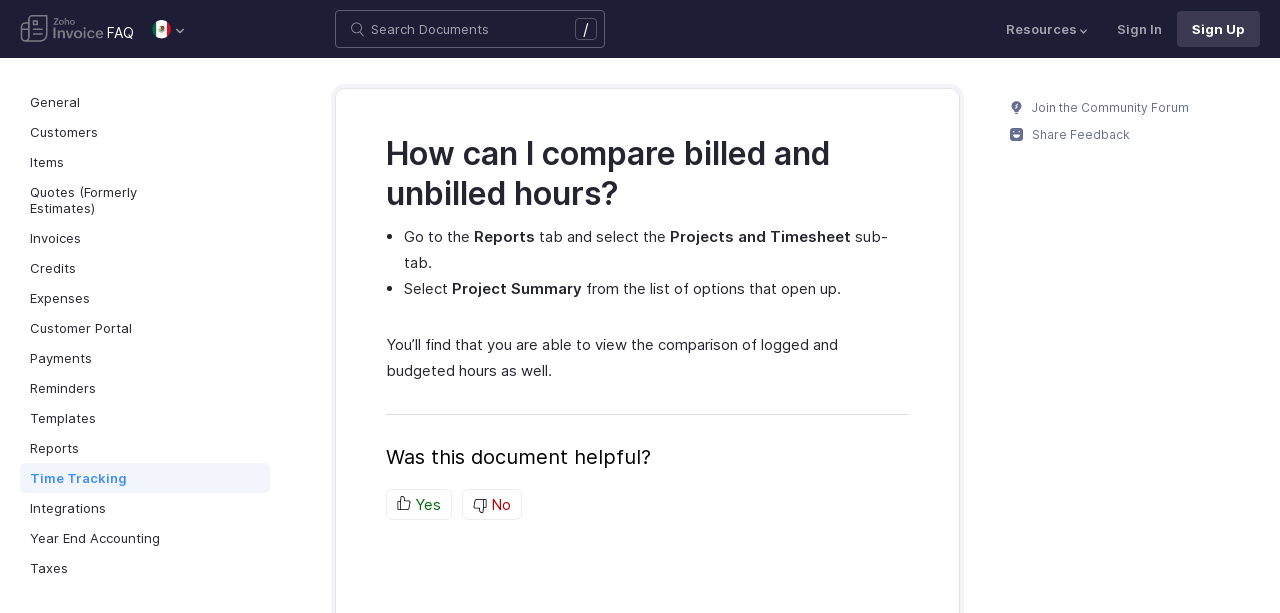

--- FILE ---
content_type: text/html
request_url: https://www.zoho.com/es-mx/invoice/kb/timesheet/timesheet-report.html
body_size: 5047
content:
<!doctype html><html lang=en><head><link rel=canonical href=https://www.zoho.com/es-mx/invoice/kb/timesheet/timesheet-report.html><meta charset=UTF-8><meta name=viewport content="width=device-width,initial-scale=1"><title>Timesheet report</title><meta name=description content="Learn about comparing billed and unbilled hours."><meta name=apple-itunes-app content="app-id=413017364, affiliate-data=myAffiliateData, app-argument=myURL"><link rel="SHORTCUT ICON" href=/invoice/favicon-inv.ico type=image/x-icon><link rel=alternate href=https://www.zoho.com/invoice/kb/timesheet/timesheet-report.html hreflang=x-default><link rel=alternate href=https://www.zoho.com/us/invoice/kb/timesheet/timesheet-report.html hreflang=en-us><link rel=alternate href=https://www.zoho.com/uk/invoice/kb/timesheet/timesheet-report.html hreflang=en-gb><link rel=alternate href=https://www.zoho.com/ca/invoice/kb/timesheet/timesheet-report.html hreflang=en-ca><link rel=alternate href=https://www.zoho.com/au/invoice/kb/timesheet/timesheet-report.html hreflang=en-au><link rel=alternate href=https://www.zoho.com/in/invoice/kb/timesheet/timesheet-report.html hreflang=en-in><link rel=alternate href=https://www.zoho.com/ae/invoice/kb/timesheet/timesheet-report.html hreflang=en-ae><link rel=alternate href=https://www.zoho.com/sa/invoice/kb/timesheet/timesheet-report.html hreflang=en-sa><link rel=alternate href=https://www.zoho.com/bh/invoice/kb/timesheet/timesheet-report.html hreflang=en-bh><link rel=alternate href=https://www.zoho.com/kw/invoice/kb/timesheet/timesheet-report.html hreflang=en-kw><link rel=alternate href=https://www.zoho.com/qa/invoice/kb/timesheet/timesheet-report.html hreflang=en-qa><link rel=alternate href=https://www.zoho.com/om/invoice/kb/timesheet/timesheet-report.html hreflang=en-om><link rel=alternate href=https://www.zoho.com/za/invoice/kb/timesheet/timesheet-report.html hreflang=en-za><link rel=alternate href=https://www.zoho.com/ke/invoice/kb/timesheet/timesheet-report.html hreflang=en-ke><link rel=alternate href=https://www.zoho.com/es-mx/invoice/kb/timesheet/timesheet-report.html hreflang=es-mx><link rel=alternate href=https://www.zoho.com/de-de/invoice/kb/timesheet/timesheet-report.html hreflang=de-de><link rel=alternate href=https://www.zoho.com/en-sg/invoice/kb/timesheet/timesheet-report.html hreflang=en-sg><link rel=stylesheet href="/invoice/styles/ue-resources/single.min.css?v=sha256-nz5He5LRCfNaPTJvPSkujKsqqFarHCdMslZfcKcRM5o%3d"><style>@font-face{font-family:inter;src:url(https://static.zohocdn.com/webfonts/interregular/font.woff2)format("woff2"),url(https://static.zohocdn.com/webfonts/interregular/font.woff)format("woff");font-weight:400;font-style:normal;font-display:swap}@font-face{font-family:inter;font-weight:400;src:url(//static.zohocdn.com/webfonts/interitalic/font.woff2)format("woff2"),url(//static.zohocdn.com/webfonts/interitalic/font.woff)format("woff");font-style:italic;font-display:swap}@font-face{font-family:inter;src:url(https://static.zohocdn.com/webfonts/intersemibold/font.woff2)format("woff2"),url(https://static.zohocdn.com/webfonts/intersemibold/font.woff)format("woff");font-weight:600;font-style:normal;font-display:swap}@font-face{font-family:inter;src:url(https://static.zohocdn.com/webfonts/interbold/font.woff2)format("woff2"),url(https://static.zohocdn.com/webfonts/interbold/font.woff)format("woff");font-weight:700;font-style:normal;font-display:swap}</style><link rel=preload href=https://www.zohowebstatic.com/sites/zweb/css/common/zf/common-header-footer.css as=style onload='this.onload=null,this.rel="stylesheet"'><noscript><link rel=stylesheet href=https://www.zohowebstatic.com/sites/zweb/css/common/zf/common-header-footer.css></noscript><script>window.modulesFilePrefix="invoice",window.contactSupportFormDetailsHash=JSON.parse('{"eudc":{"global":{"formId":"zsWebToCase_63904000199856264","hiddenKeys":[{"name":"xnQsjsdp","value":"edbsn040ab6400207f64bf54c5f638d31eb51"},{"name":"xmIwtLD","value":"edbsncf758277895a4a103edf9f22092633e759dd9755774efca376f685ddfa509181"}],"submitButtonId":"zsSubmitButton_63904000199856264"}},"indc":{"global":{"formId":"zsWebToCase_205219000086176447","hiddenKeys":[{"name":"xnQsjsdp","value":"edbsnf8f7348f9dff8916fb2997b33498285f"},{"name":"xmIwtLD","value":"edbsndadb1bd50874be961564aeac0e6d8d3f8e92998ad4c6579aa3740d1bd66e2816"}],"submitButtonId":"zsSubmitButton_205219000086176447"}}}')</script><script type=text/javascript src=https://www.zoho.com/books/js/jquery-2.1.0.min.js></script></head><body class=edition-es-mx><header class=zfc-ue-resource-header-parent><div class=zfc-ue-resource-header-parent-wrap><div class=logo-edition-switch><a class=zfc-ue-resource-logo-header href=/es-mx/invoice/ aria-label="Click to go Zoho invoice homepage"><img src=/invoice/image-resources/invoice.svg alt="Zoho invoice logo">
</a><a class=help-doc-text href=/es-mx/invoice/kb/general/>FAQ</a><style>.edition-select-box{width:50px;border-radius:50px;background-color:#1d1d35}.select-edition{margin-left:10px}.select-edition.disable-dropdown{pointer-events:none}.select-edition.disable-dropdown .edition-dropdown{display:none}.select-edition li a{color:#fff;font-size:13px;font-weight:400;line-height:16px}.edition-select-box a{display:flex;padding:7px;position:relative}.edition-select-box .edition-dropdown{position:absolute;right:10px;top:10px}.edition-select-box .edition-dropdown img{width:8px;height:8px}.edition-select-box .edition-dropdown.open-caret{border-color:transparent;border-bottom-color:#fff;transform:rotate(180deg);top:8px}.edition-select-list{background-color:#fff;border-radius:4px;display:none;position:absolute;z-index:1;font-size:0;overflow:hidden;top:64px;box-shadow:0 3px 10px rgba(124,124,124,.25)}.edition-select-list:not(.one-container) .edition-list-container:first-child{border-right:1px solid #ededed}.edition-select-list-item a:hover{background-color:#eee}.edition-list-container{display:inline-block;width:219px;vertical-align:top;box-sizing:border-box}.edition-select-list-item.global{width:438px;border-bottom:none}.edition-select-list-item{border-bottom:1px solid #ededed}.edition-select-list-item a{display:flex;padding:10px;background:#fff;.edition-select-list:not(.one-container) .edition-list-container:first-child { border-right: 1px solid #ccc; }}[class*=edition-image-]{background:url(/invoice/images/common/new-flag-1x.png)no-repeat;height:20px;width:20px;background-size:130px;align-self:center}.edition-image-global{background-position:-44px -44px}.edition-select-box .edition-image-global{background-position:-66px -44px}.edition-image-uk{background-position:-2px -1px}.edition-image-us{background-position:-23px -23px}.edition-image-canada{background-position:-2px -23px}.edition-image-australia{background-position:-2px -44px}.edition-image-india{background-position:-65px -2px}.edition-image-uae{background-position:-108px -23px}.edition-image-sa{background-position:-23px -2px}.edition-image-bh{background-position:-108px -2px}.edition-image-kw{background-position:-86px -1px}.edition-image-om{background-position:-44px -1px}.edition-image-qa{background-position:-86px -23px}.edition-image-za{background-position:-87px -44px}.edition-image-ke{background-position:-44px -23px}.edition-image-esmx{background-position:-65px -23px}.edition-image-de{background-position:-23px -44px}.edition-image-sg{background-position:-108px -44px}.edition-label{margin-left:12px;color:#000;align-self:center}.social-media-handles{display:flex;align-items:center}.social-media-handles>li:first-child{padding:0}.social-media-icons a{display:inline-flex;width:38px;height:35px}@media screen and (max-width:750px){.edition-select-list{max-height:310px;overflow:scroll}.edition-select-list:not(.one-container) .edition-list-container:first-child{border-right:none}.edition-list-container:nth-child(2){border-top:1px solid #ededed}.edition-select-list-item.global{width:218px}.edition-select-list-item.left:last-child{border-bottom:none}.edition-list-container{display:block}}</style><ul class=select-edition><li onfocusout=hideSelectList()><div class=edition-select-box onclick=selectListAction() role=button><a href=javascript:void(0) role=button aria-label="Click to switch to edition"><div class=edition-image-esmx></div><div class="edition-dropdown select-caret"><img src=/invoice/images/ue-resources/header/dd-arrow.svg alt></div></a></div><div class=edition-select-list><div class="edition-list-container dangled-edition"><div class="edition-select-list-item left"><a href=javascript:void(0) onclick='switchEdition("au")' role=button><div class=edition-image-australia></div><div class=edition-label>Australia</div></a></div><div class="edition-select-list-item left"><a href=javascript:void(0) onclick='switchEdition("bh")' role=button><div class=edition-image-bh></div><div class=edition-label>Bahrain</div></a></div><div class="edition-select-list-item left"><a href=javascript:void(0) onclick='switchEdition("ca")' role=button><div class=edition-image-canada></div><div class=edition-label>Canada</div></a></div><div class="edition-select-list-item left"><a href=javascript:void(0) onclick='switchEdition("de-de")' role=button><div class=edition-image-de></div><div class=edition-label>Germany</div></a></div><div class="edition-select-list-item left"><a href=javascript:void(0) onclick='switchEdition("in")' role=button><div class=edition-image-india></div><div class=edition-label>India</div></a></div><div class="edition-select-list-item left"><a href=javascript:void(0) onclick='switchEdition("ke")' role=button><div class=edition-image-ke></div><div class=edition-label>Kenya</div></a></div><div class="edition-select-list-item left"><a href=javascript:void(0) onclick='switchEdition("kw")' role=button><div class=edition-image-kw></div><div class=edition-label>Kuwait</div></a></div><div class="edition-select-list-item left"><a href=javascript:void(0) onclick='switchEdition("es-mx")' role=button><div class=edition-image-esmx></div><div class=edition-label>Mexico</div></a></div></div><div class=edition-list-container><div class=edition-select-list-item onclick='switchEdition("om")'><a href=javascript:void(0) role=button aria-label="Click to switch to edition"><div class=edition-image-om></div><div class=edition-label>Oman</div></a></div><div class=edition-select-list-item onclick='switchEdition("qa")'><a href=javascript:void(0) role=button aria-label="Click to switch to edition"><div class=edition-image-qa></div><div class=edition-label>Qatar</div></a></div><div class=edition-select-list-item onclick='switchEdition("sa")'><a href=javascript:void(0) role=button aria-label="Click to switch to edition"><div class=edition-image-sa></div><div class=edition-label>Saudi Arabia</div></a></div><div class=edition-select-list-item onclick='switchEdition("en-sg")'><a href=javascript:void(0) role=button aria-label="Click to switch to edition"><div class=edition-image-sg></div><div class=edition-label>Singapore</div></a></div><div class=edition-select-list-item onclick='switchEdition("za")'><a href=javascript:void(0) role=button aria-label="Click to switch to edition"><div class=edition-image-za></div><div class=edition-label>South Africa</div></a></div><div class=edition-select-list-item onclick='switchEdition("ae")'><a href=javascript:void(0) role=button aria-label="Click to switch to edition"><div class=edition-image-uae></div><div class=edition-label>United Arab Emirates</div></a></div><div class=edition-select-list-item onclick='switchEdition("uk")'><a href=javascript:void(0) role=button aria-label="Click to switch to edition"><div class=edition-image-uk></div><div class=edition-label>United Kingdom</div></a></div><div class=edition-select-list-item onclick='switchEdition("us")'><a href=javascript:void(0) role=button aria-label="Click to switch to edition"><div class=edition-image-us></div><div class=edition-label>United States</div></a></div></div><div class="edition-select-list-item global" onclick='switchEdition("global")'><a href=javascript:void(0) role=button aria-label="Click to switch to edition"><div class=edition-image-global></div><div class=edition-label>Global</div></a></div></div></li></ul></div><div class="search-bar-form no-print"><button class=hamburger-menu onclick=toggleSidebar() aria-label="Click to open navigation menu"><div class=hamburger-icon><span class=icon-bar></span>
<span class=icon-bar></span>
<span class=icon-bar></span></div><p></p></button><form onsubmit='window.pageType!="result"?navigateToSearchPage(event):updateNewResults(event)'><div class=search-form-group><label for=search-input>Enter the keyword to search</label>
<input type=text id=search-input autocomplete=off name=search placeholder="Search Documents"><div class=slash-icon>/</div></div></form><img class=search-icon src=/invoice/images/ue-resources/common/search.svg alt onclick=openSearch()>
<img class=search-close-icon src=/invoice/images/ue-resources/common/close-icon.svg alt onclick=openSearch()></div><div class="zfc-ue-resource-header-nav-menu no-print"><button>Resources<div class=resource-dropdown><a href=/es-mx/invoice/help/getting-started/welcome.html><img src=/invoice/images/ue-resources/header/help-doc.svg alt>Help Docs</a><a href=/es-mx/invoice/videos/general/><img src=/invoice/images/ue-resources/header/videos.svg alt>Videos</a><a href=https://www.zoho.com/invoice/developer/extensions/><img src=/invoice/images/ue-resources/header/extension.svg alt>Extensions</a><a href=/es-mx/invoice/whats-new.html><img src=/invoice/images/ue-resources/header/whats-new.svg alt>What's New</a><a href=https://www.zoho.com/blog/invoice/><img src=/invoice/images/ue-resources/header/blogs.svg alt>Blogs</a><a class=for-mobile href="https://accounts.zoho.com/signin?servicename=ZohoInvoice&amp;signupurl=https://www.zoho.com/invoice/signup/">Sign In</a><a class="for-mobile
signin-cta" href=/es-mx/invoice/signup/>Sign Up</a></div></button>
<a class=signin-cta href="https://accounts.zoho.com/signin?servicename=ZohoInvoice&signupurl=https://www.zoho.com%2fes-mx/invoice/signup/">Sign In</a>
<a class="signup-cta-header signup-cta" href=/es-mx/invoice/signup/>Sign Up</a></div></div></header><div class=resource-main-content-wrap><div class=resource-main-container><nav class="sidebar-lhs-parent no-print" aria-label="Sidebar navigation"><ul class=sidebar-lhs-wrap><div class=mobile-nav-title><p>Topics</p><button class=close-icon onclick=toggleSidebar() aria-label="Close the sidebar navigation"><div class="bar bar-1"></div><div class="bar bar-2"></div></button></div><li class="non-nested-menu menu-toggle"><a href=/es-mx/invoice/kb/general/>General</a></li><li class="non-nested-menu menu-toggle"><a href=/es-mx/invoice/kb/contacts/>Customers</a></li><li class="non-nested-menu menu-toggle"><a href=/es-mx/invoice/kb/items/>Items</a></li><li class="non-nested-menu menu-toggle"><a href=/es-mx/invoice/kb/estimates/>Quotes (Formerly Estimates)</a></li><li class="non-nested-menu menu-toggle"><a href=/es-mx/invoice/kb/invoices/>Invoices</a></li><li class="non-nested-menu menu-toggle"><a href=/es-mx/invoice/kb/credits/>Credits</a></li><li class="non-nested-menu menu-toggle"><a href=/es-mx/invoice/kb/expenses/>Expenses</a></li><li class="non-nested-menu menu-toggle"><a href=/es-mx/invoice/kb/portal/>Customer Portal</a></li><li class="non-nested-menu menu-toggle"><a href=/es-mx/invoice/kb/payments/>Payments</a></li><li class="non-nested-menu menu-toggle"><a href=/es-mx/invoice/kb/reminders/>Reminders</a></li><li class="non-nested-menu menu-toggle"><a href=/es-mx/invoice/kb/templates/>Templates</a></li><li class="non-nested-menu menu-toggle"><a href=/es-mx/invoice/kb/reports/>Reports</a></li><li class="non-nested-menu menu-toggle open"><a href=/es-mx/invoice/kb/timesheet/>Time Tracking</a></li><li class="non-nested-menu menu-toggle"><a href=/es-mx/invoice/kb/integrations/>Integrations</a></li><li class="non-nested-menu menu-toggle"><a href=/es-mx/invoice/kb/accounting/>Year End Accounting</a></li><li class="non-nested-menu menu-toggle"><a href=/es-mx/invoice/kb/taxes/>Taxes</a></li></ul></nav><div id=answer class="resource-content-wrap kb-doc"><h1 id=how-can-i-compare-billed-and-unbilled-hours>How can I compare billed and unbilled hours?</h1><ul><li>Go to the <strong>Reports</strong> tab and select the <strong>Projects and Timesheet</strong> sub-tab.</li><li>Select <strong>Project Summary</strong> from the list of options that open up.</li></ul><p>You&rsquo;ll find that you are able to view the comparison of logged and budgeted hours as well.</p><div class=rating-section id=rating-container><div class="rating-form no-print"><div class=request-sec><div class=yes-no><div class=rating-qtn>Was this document helpful?</div><div class=yes-no-container><div class="yes-no-btn yes-btn cursor-pointer" onclick='submitRating("Yes")'><img class=thumbs src=/invoice/images/ue-resources/common/thumbs.svg loading=lazy alt>
Yes</div><div class="yes-no-btn no-btn cursor-pointer" onclick='submitRating("No")'><img class="thumbs down no-icon" src=/invoice/images/ue-resources/common/thumbs.svg loading=lazy alt>
No</div></div></div><div class=feedback-sec><span>Was this document helpful?</span><div class=form-group style=margin-bottom:0><textarea id=comments placeholder=Comments class="form-control feedbackMessage"></textarea><div class="text-danger feedback-error" id=comments_error style=display:none>Enter your comments or feedback on this page</div></div><div class=form-group><input class="form-control email-field feedbackEmail" type=text placeholder="Email Address" id=feedback_email><div class="text-danger feedback-error" id=feedback_email_error style=display:none>Enter your email address</div></div><div class=form-group><div><div class=captcha-wrap><img src=# id=zsCaptchaUrl name=zsCaptchaImage alt>
<button type=button style="background:0 0;border:none;color:#00a3fe" onclick=zsRegenerateCaptcha()>Refresh</button></div><input class="form-control email-field" type=text placeholder="Enter Captcha" id=captcha><div class="text-danger feedback-error" id=captcha_error style=display:none>Type the characters you see in the image above</div></div></div><div class=privacy-policy>By clicking Submit, you agree to our
<a href=https://www.zoho.com/privacy.html target=_blank rel="noopener noreferrer"><u>Privacy Policy
</u></a>.</div><button class="btn btn-xs btn-primary" onclick=submitFeedbackToSupport()>
Submit
</button>
<button class="btn btn-xs" onclick=hideFeedbackSec()>
Cancel</button></div><iframe name=form-success style=display:none></iframe><form data-feedback-form target=form-success action=https://desk.zoho.in/support/WebToCase method=post enctype=multipart/form-data style=display:none><input type=hidden name=xnQsjsdp>
<input type=hidden name=xmIwtLD>
<input type=hidden name=xJdfEaS>
<input type=hidden name=actionType value="Q2FzZXM=">
<input type=hidden id=property(module) value=Cases>
<input type=hidden name="Source URL" id=sourceURL>
<input type=hidden name=returnURL value=*>
<input type=hidden name=Subject value="Feedback from Help/FAQ">
<input type=hidden name="Contact Name" id=name>
<input type=hidden name=zsWebFormCaptchaWord>
<input type=hidden name=zsCaptchaSrc>
<textarea name=Description maxlength=3000></textarea>
<input name=Email>
<button class=form-submit-button>Submit</button></form><form id=ratingForm target=form-success name=Rating_form action=https://creator.zoho.in/addRecordValidateNew.do method=post style=display:none><input name=scriptembed value=true type=hidden>
<input name=formid value=395563000007105021 type=hidden>
<input name=sharedBy value=zohoinvoice type=hidden>
<input name=plan type=hidden>
<input name=Edition value=es-mx type=hidden>
<input name=was_this_helpful>
<textarea name=feedback></textarea>
<input name=email>
<input name=url>
<input name=documentation_type value=Help/FAQ>
<button type=submit>Submit</button></form></div><div class=reponse-sec><img src=/invoice/images/ue-resources/common/smiley.svg width=20px height=20px alt loading=lazy><p>Thank you for your feedback!</p></div></div></div></div><script>window.docType="kb"</script><div class="resource-sidebar-rhs-parent no-print"><div class=resource-sidebar-rhs><div class=feedback-rhs-parent><a href=https://help.zoho.com/portal/en/community/zoho-invoice/><svg viewBox="0 0 512 512"><path d="M294.6 507.5h-77.1c-12 0-21.8-9.8-21.8-21.8v-1.3c0-12 9.8-21.8 21.8-21.8h77.1c12 0 21.8 9.8 21.8 21.8v1.3c0 12-9.7 21.8-21.8 21.8zm156-308.4c0-107.6-87.3-194.8-194.9-194.6-107.8.2-195.4 89-194.3 196.7.7 64.2 32.5 121 81.1 155.9 10.1 7.2 17.6 17.5 21.7 29.1l11.5 32.1c4 11.1 14.5 18.6 26.4 18.6h107.8c11.8.0 22.4-7.4 26.4-18.6l11.4-31.9c4.2-11.8 11.8-22.1 22-29.5 49-35.2 80.9-92.8 80.9-157.8z"/><path fill="#FFF" d="M220.1 316.7c-6.1.0-12.1-2.3-16.8-6.9-9.3-9.3-9.4-24.3-.1-33.6l40.5-40.8-27.5-21.2c-5.4-4.1-8.7-10.4-9.2-17.2s2-13.4 6.7-18.3l61.2-62.6c9.2-9.4 24.2-9.6 33.6-.4 9.4 9.2 9.6 24.2.4 33.6L266.5 193l27.6 21.3c5.4 4.2 8.8 10.5 9.2 17.3s-2 13.5-6.9 18.3L237 309.7c-4.7 4.7-10.8 7-16.9 7z" opacity=".81"/></svg>
Join the Community Forum
</a><a href=#rating-container><svg viewBox="0 0 512 512"><path d="M405.5.7h-299C48.2.7.7 48.2.7 106.5v298.9c0 58.3 47.5 105.8 105.8 105.8h298.9c58.3.0 105.8-47.5 105.8-105.8V106.5C511.3 48.2 463.8.7 405.5.7zM146.3 117.3c15.6.0 28.2 12.6 28.2 28.2s-12.6 28.2-28.2 28.2-28.2-12.6-28.2-28.2 12.7-28.2 28.2-28.2zm246.4 169.3C370.9 350 317.9 394.7 256 394.7S141.1 350 119.3 286.6c-4.3-12.5 3.6-26.1 15.1-26.1h243.1c11.5.0 19.4 13.6 15.2 26.1zm-27-113c-15.6.0-28.2-12.6-28.2-28.2s12.6-28.2 28.2-28.2 28.2 12.6 28.2 28.2-12.7 28.2-28.2 28.2z"/></svg>
Share Feedback</a></div></div></div></div></div><footer class=help-footer-wrapper><div class=footer-cards-parent><div class=footer-card><img src=/invoice/images/ue-resources/footer/insight.svg alt><h3>Get help from other users</h3><a class=footer-link-parent href=https://help.zoho.com/portal/en/community/zoho-invoice/>Visit the Community Forum&nbsp;<img src=/invoice/images/ue-resources/footer/new-tab.svg alt></a></div><div class=footer-card><img src=/invoice/images/ue-resources/footer/phone.svg alt><h3>Monday - Friday (9:00 AM to 6:00 PM)</h3><p>US +1 8443165544<br>UK +44 8000856099<br>Australia +61 1800911076</p></div><div class=footer-card><img src=/invoice/images/ue-resources/footer/mail.svg alt><h3>Need more help? Email us at</h3><a href=mailto:support@zohoinvoice.com>support@zohoinvoice.com</a></div><div class=footer-card><div class=other-platform-list><a aria-label="Download on Android playstore" href="https://apps.apple.com/app/apple-store/id413017364?pt=423641&amp;ct=help_support_footer&amp;mt=8"><img src=/invoice/images/ue-resources/common/store/apple.svg alt></a>
<a aria-label="Download on Apple appstore" href="https://play.google.com/store/apps/details?id=com.zoho.invoice&amp;referrer=utm_source%3Dwebsite%26utm_medium%3Dfooter"><img src=/invoice/images/ue-resources/common/store/android.svg alt></a>
<a aria-label="Download on Windows store" href="https://www.microsoft.com/store/apps/9WZDNCRDFD1H?cid=ZohoInvoiceWeb_Helpdocs"><img src=/invoice/images/ue-resources/common/store/windows.svg alt></a></div><h3>Get the app on iOS, Android and Windows</h3></div></div><div class=common-footer></div></footer><script src="/invoice/js/ue-resources/script.min.js?v=sha256-000ZfmO%2fo0ebMijY7X6pj%2fL83CvyaMrZRxbt6NzCc3Y%3d" defer></script><script src=https://www.zohowebstatic.com/sites/zweb/js/common/zf/prd-common.js defer></script></body></html>